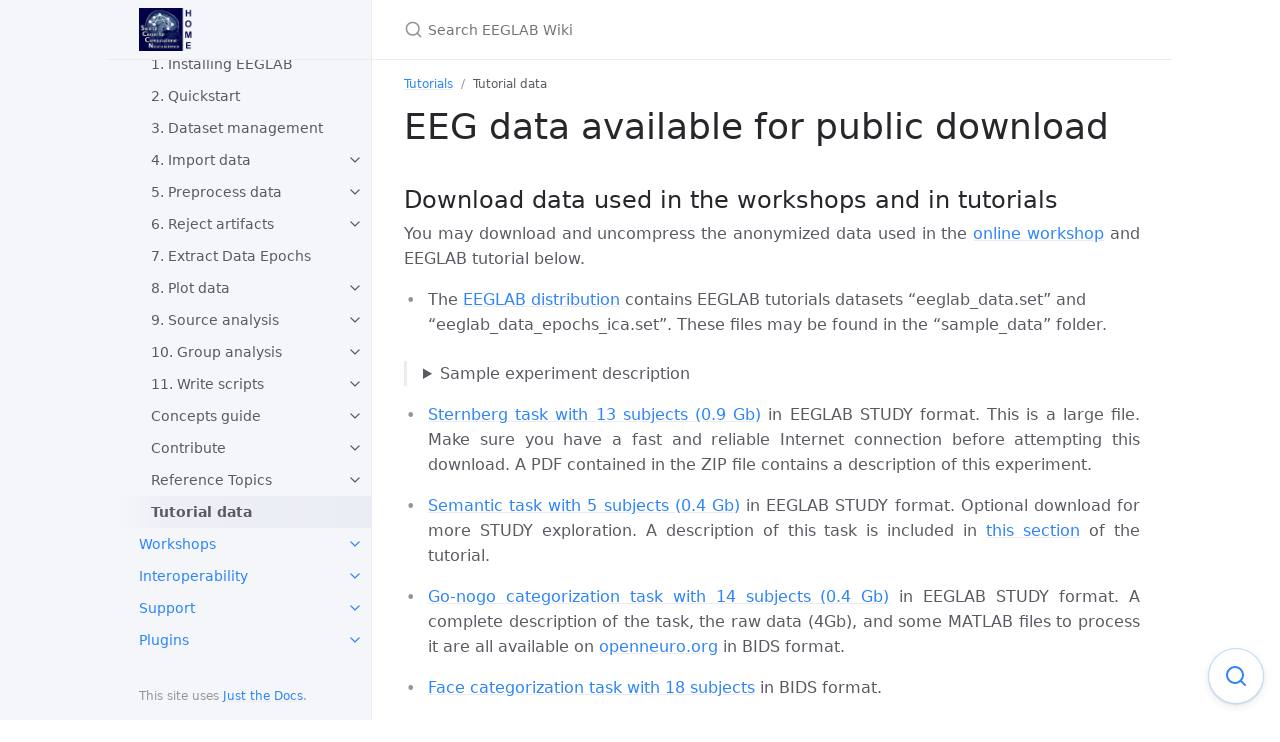

--- FILE ---
content_type: text/html; charset=utf-8
request_url: https://eeglab.org/tutorials/tutorial_data.html
body_size: 9765
content:
<!DOCTYPE html> <html lang="en-US"> <head> <!-- Global site tag (gtag.js) - Google Analytics --> <script async src="https://www.googletagmanager.com/gtag/js?id=G-J1M2197DZY"></script> <script> window.dataLayer = window.dataLayer || []; function gtag(){dataLayer.push(arguments);} gtag('js', new Date()); gtag('config', 'G-J1M2197DZY'); </script> <meta charset="UTF-8"> <meta http-equiv="X-UA-Compatible" content="IE=Edge"> <title>Tutorial data - EEGLAB Wiki</title> <link rel="shortcut icon" href="/favicon.ico" type="image/x-icon"> <link rel="stylesheet" href="/assets/css/just-the-docs-default.css"> <script type="text/javascript" src="/assets/js/vendor/lunr.min.js"></script> <script type="text/javascript" src="/assets/js/just-the-docs.js"></script> <meta name="viewport" content="width=device-width, initial-scale=1"> <!-- Begin Jekyll SEO tag v2.8.0 --> <title>Tutorial data | EEGLAB Wiki</title> <meta name="generator" content="Jekyll v4.3.4" /> <meta property="og:title" content="Tutorial data" /> <meta property="og:locale" content="en_US" /> <meta name="description" content="EEGLAB Documentation including tutorials and workshops information" /> <meta property="og:description" content="EEGLAB Documentation including tutorials and workshops information" /> <link rel="canonical" href="https://eeglab.org/tutorials/tutorial_data.html" /> <meta property="og:url" content="https://eeglab.org/tutorials/tutorial_data.html" /> <meta property="og:site_name" content="EEGLAB Wiki" /> <meta property="og:type" content="website" /> <meta name="twitter:card" content="summary" /> <meta property="twitter:title" content="Tutorial data" /> <script type="application/ld+json"> {"@context":"https://schema.org","@type":"WebPage","description":"EEGLAB Documentation including tutorials and workshops information","headline":"Tutorial data","publisher":{"@type":"Organization","logo":{"@type":"ImageObject","url":"https://eeglab.org/assets/images/SCCNLogo.png"}},"url":"https://eeglab.org/tutorials/tutorial_data.html"}</script> <!-- End Jekyll SEO tag --> <script> /* Change to base timezone first before changing to new timezone * to keep the (next day) logic consistent */ function changeTimezoneFromBase(baseTimezone, toTimezone) { changeTimezone(baseTimezone); changeTimezone(toTimezone); } function changeTimezone(toTimezone) { var elems = document.getElementsByClassName("time"); for (let i = 0; i < elems.length; i++) { const elem = elems[i]; let fromTimezone = elem.dataset.timezone; if (fromTimezone === undefined) { fromTimezone = 'PST'; } /*if (fromTimezone !== toTimezone) {*/ const timeText = elem.innerHTML; let fromDateText = elem.dataset.date; if (!fromDateText) fromDateText = "2020-04-13"; /* conversion */ const [validFromTimezone, utcOffset] = getValidTimezone(fromTimezone); const dateTimeString = reformatTimeString(timeText, fromDateText) + utcOffset; const [validToTimezone,offset] = getValidTimezone(toTimezone); const converted = new Date(dateTimeString).toLocaleString("en-GB", {timeZone: validToTimezone}); /* check date of converted time and add (next day) string to result if +1 day */ const convertedDateOnly = new Date(dateTimeString).toLocaleString("en-GB", {timeZone: validToTimezone, year:'numeric', month:'2-digit', day:'2-digit'}); let toDateText = convertedDateOnly.split('/'); toDateText = [toDateText[2], toDateText[1], toDateText[0]].join('-'); const newTimeArray = converted.split(" ")[1].split(":"); let newTime = newTimeArray[0] + ":" + newTimeArray[1]; if (toDateText > fromDateText) newTime += " (next day)"; /* set new value */ elem.innerHTML = newTime; elem.dataset.timezone = toTimezone; elem.dataset.date = toDateText; /*}*/ } } function changeFormat() { const elems = document.getElementsByClassName("time"); for (let i = 0; i < elems.length; i++) { const elem = elems[i]; const timeText = elem.innerHTML; const [newTime, curFormat] = getNewFormat(timeText, elem.dataset.timeformat); elem.innerHTML = newTime; elem.dataset.timeformat = curFormat; } } function getNewFormat(timeString, curFormat) { /* If curFormat is 12hr -> change to 24hr and vice versa */ const re = /(\d?\d:\d\d)(am|pm|AM|PM)?( \(next day\))?/; const parsed = timeString.match(re); if (parsed) { const hourMinArray = parsed[1].split(":"); let hour = parseInt(hourMinArray[0]); let postfix = ""; if (parsed[2] || curFormat === "12hr") { if (parsed[2] && parsed[2].toLowerCase() === "pm") { if (hour !== 12) hour += 12; } curFormat = "24hr"; } else if (curFormat === "24hr") { if (hour === 24) { hour = 0; postfix = "am"; } else if (hour === 12) postfix = "pm"; else if (hour > 12) { hour -= 12; postfix = "pm"; } else postfix = "am"; curFormat = "12hr"; } const hourString = hour.toString().padStart(2, '0'); let finalHourString = hourString + ":" + hourMinArray[1] + postfix; if (parsed[3]) finalHourString += parsed[3]; return [finalHourString, curFormat]; } return [timeString, curFormat]; } /* Convert date time string into a format accepted by Date object */ function reformatTimeString(timeString, dateString) { const re = /(\d?\d:\d\d)(am|pm|AM|PM)?( \(next day\))?/; const parsed = timeString.match(re); if (parsed) { const hourMinArray = parsed[1].split(":"); let hour = parseInt(hourMinArray[0]); if (parsed[2]) { if (parsed[2].toLowerCase() === "pm") { if (hour !== 12) hour += 12; } } const hourString = hour.toString().padStart(2, '0'); if (dateString) return dateString + "T" + hourString + ":" + hourMinArray[1]; else return "2020-04-13T" + hourString + ":" + hourMinArray[1]; } else return null } function getValidTimezone(timezone) { let validTimezone = ""; let offset = ""; switch (timezone) { case 'PDT': validTimezone = "Etc/GMT+7";/*"Canada/Mountain";*/ offset = "-07:00"; break; case 'EDT': validTimezone = "Etc/GMT+4";/* "America/New_York";*/ offset = "-04:00"; break; case 'PST': validTimezone = "Etc/GMT+8";/*"Pacific/Pitcairn";*/ offset = "-08:00"; break; case 'EST': validTimezone = "Etc/GMT+5";/*"America/New_York";*/ offset = "-05:00"; break; case 'CEST': validTimezone = "Etc/GMT-1";/*"Europe/Amsterdam";*/ offset = "+01:00"; break; case 'CST': validTimezone = "Etc/GMT-8";/*"Asia/Hong_Kong";*/ offset = "+08:00"; break; case 'MST': validTimezone = "Etc/GMT+7";/*"America/Denver";*/ offset = "-07:00"; break; case 'BST': validTimezone = "GMT";/*"Europe/London";*/ offset = "+00:00"; break; case 'IST': validTimezone = "Asia/Kolkata"; offset = "+05:30"; break; case 'JST': validTimezone = "Etc/GMT-9";/*"Asia/Tokyo";*/ offset = "+09:00"; break; case 'KST': validTimezone = "Etc/GMT-9";/*"Asia/Seoul";*/ offset = "+09:00"; break; case 'AEST': validTimezone = "Etc/GMT-10";/*"Australia/Brisbane";*/ offset = "+10:00"; break; case 'HST': validTimezone = "Etc/GMT+10";/*"Pacific/Honolulu";*/ offset = "-10:00"; break; } return [validTimezone, offset]; } </script> </head> <body> <svg xmlns="http://www.w3.org/2000/svg" style="display: none;"> <symbol id="svg-link" viewBox="0 0 24 24"> <title>Link</title> <svg xmlns="http://www.w3.org/2000/svg" width="24" height="24" viewBox="0 0 24 24" fill="none" stroke="currentColor" stroke-width="2" stroke-linecap="round" stroke-linejoin="round" class="feather feather-link"> <path d="M10 13a5 5 0 0 0 7.54.54l3-3a5 5 0 0 0-7.07-7.07l-1.72 1.71"></path><path d="M14 11a5 5 0 0 0-7.54-.54l-3 3a5 5 0 0 0 7.07 7.07l1.71-1.71"></path> </svg> </symbol> <symbol id="svg-search" viewBox="0 0 24 24"> <title>Search</title> <svg xmlns="http://www.w3.org/2000/svg" width="24" height="24" viewBox="0 0 24 24" fill="none" stroke="currentColor" stroke-width="2" stroke-linecap="round" stroke-linejoin="round" class="feather feather-search"> <circle cx="11" cy="11" r="8"></circle><line x1="21" y1="21" x2="16.65" y2="16.65"></line> </svg> </symbol> <symbol id="svg-menu" viewBox="0 0 24 24"> <title>Menu</title> <svg xmlns="http://www.w3.org/2000/svg" width="24" height="24" viewBox="0 0 24 24" fill="none" stroke="currentColor" stroke-width="2" stroke-linecap="round" stroke-linejoin="round" class="feather feather-menu"> <line x1="3" y1="12" x2="21" y2="12"></line><line x1="3" y1="6" x2="21" y2="6"></line><line x1="3" y1="18" x2="21" y2="18"></line> </svg> </symbol> <symbol id="svg-arrow-right" viewBox="0 0 24 24"> <title>Expand</title> <svg xmlns="http://www.w3.org/2000/svg" width="24" height="24" viewBox="0 0 24 24" fill="none" stroke="currentColor" stroke-width="2" stroke-linecap="round" stroke-linejoin="round" class="feather feather-chevron-right"> <polyline points="9 18 15 12 9 6"></polyline> </svg> </symbol> <symbol id="svg-doc" viewBox="0 0 24 24"> <title>Document</title> <svg xmlns="http://www.w3.org/2000/svg" width="24" height="24" viewBox="0 0 24 24" fill="none" stroke="currentColor" stroke-width="2" stroke-linecap="round" stroke-linejoin="round" class="feather feather-file"> <path d="M13 2H6a2 2 0 0 0-2 2v16a2 2 0 0 0 2 2h12a2 2 0 0 0 2-2V9z"></path><polyline points="13 2 13 9 20 9"></polyline> </svg> </symbol> </svg> <div class="side-bar"> <div class="site-header"> <a href="https://eeglab.org/" class="site-title lh-tight"> <div class="site-logo" role="img" aria-label="EEGLAB Wiki"></div> </a> <a href="#" id="menu-button" class="site-button"> <svg viewBox="0 0 24 24" class="icon"><use xlink:href="#svg-menu"></use></svg> </a> </div> <nav role="navigation" aria-label="Main" id="site-nav" class="site-nav"> <ul class="nav-list"><li class="nav-list-item"><button class="nav-list-expander btn-reset" aria-label="toggle items in EEGLAB news category" aria-pressed="false"> <svg viewBox="0 0 24 24" aria-hidden="true"><use xlink:href="#svg-arrow-right"></use></svg> </button><a href="/news/newsletter.html" class="nav-list-link">EEGLAB news</a><ul class="nav-list"><li class="nav-list-item"><a href="/news/newsletter.html" class="nav-list-link">EEGLAB newsletter</a></li><li class="nav-list-item"><a href="/others/The_first_decade_of_EEGLAB.html" class="nav-list-link">Two decades of EEGLAB</a></li></ul></li><li class="nav-list-item"><button class="nav-list-expander btn-reset" aria-label="toggle items in Download EEGLAB category" aria-pressed="false"> <svg viewBox="0 0 24 24" aria-hidden="true"><use xlink:href="#svg-arrow-right"></use></svg> </button><a href="/download/" class="nav-list-link">Download EEGLAB</a><ul class="nav-list"><li class="nav-list-item"><a href="/others/How_to_download_EEGLAB.html" class="nav-list-link">Download EEGLAB MATLAB</a></li><li class="nav-list-item"><a href="/others/Compiled_EEGLAB.html" class="nav-list-link">Download EEGLAB compiled</a></li><li class="nav-list-item"><a href="/others/EEGLAB_Extensions.html" class="nav-list-link">EEGLAB Extensions</a></li><li class="nav-list-item"><a href="/others/EEGLAB_References.html" class="nav-list-link">EEGLAB References</a></li><li class="nav-list-item"><a href="/others/EEGLAB_revision_history.html" class="nav-list-link">EEGLAB revision history</a></li><li class="nav-list-item"><a href="/others/EEGLAB_hardware_and_software_recommendations.html" class="nav-list-link">Hard/software requirements</a></li></ul></li><li class="nav-list-item"><button class="nav-list-expander btn-reset" aria-label="toggle items in Tutorials category" aria-pressed="false"> <svg viewBox="0 0 24 24" aria-hidden="true"><use xlink:href="#svg-arrow-right"></use></svg> </button><a href="/tutorials/" class="nav-list-link">Tutorials</a><ul class="nav-list"><li class="nav-list-item"><a href="/tutorials/01_Install/Install.html" class="nav-list-link">1. Installing EEGLAB</a></li><li class="nav-list-item"><a href="/tutorials/02_Quickstart/quickstart.html" class="nav-list-link">2. Quickstart</a></li><li class="nav-list-item"><a href="/tutorials/03_Dataset_management/datasets.html" class="nav-list-link">3. Dataset management</a></li><li class="nav-list-item"><button class="nav-list-expander btn-reset" aria-label="toggle items in 4. Import data category" aria-pressed="false"> <svg viewBox="0 0 24 24" aria-hidden="true"><use xlink:href="#svg-arrow-right"></use></svg> </button><a href="/tutorials/04_Import/Import.html" class="nav-list-link">4. Import data</a><ul class="nav-list"><li class="nav-list-item"> <a href="/tutorials/04_Import/Importing_Continuous_and_Epoched_Data.html" class="nav-list-link">a. Continuous data</a> </li><li class="nav-list-item"> <a href="/tutorials/04_Import/Importing_Event_Epoch_Info.html" class="nav-list-link">b. Events</a> </li><li class="nav-list-item"> <a href="/tutorials/04_Import/Channel_Locations.html" class="nav-list-link">c. Channel Locations</a> </li><li class="nav-list-item"> <a href="/tutorials/04_Import/BIDS.html" class="nav-list-link">d. BIDS</a> </li></ul></li><li class="nav-list-item"><button class="nav-list-expander btn-reset" aria-label="toggle items in 5. Preprocess data category" aria-pressed="false"> <svg viewBox="0 0 24 24" aria-hidden="true"><use xlink:href="#svg-arrow-right"></use></svg> </button><a href="/tutorials/05_Preprocess/" class="nav-list-link">5. Preprocess data</a><ul class="nav-list"><li class="nav-list-item"> <a href="/tutorials/05_Preprocess/Filtering.html" class="nav-list-link">a. Filtering</a> </li><li class="nav-list-item"> <a href="/tutorials/05_Preprocess/rereferencing.html" class="nav-list-link">b. Re-referencing</a> </li><li class="nav-list-item"> <a href="/tutorials/05_Preprocess/resampling.html" class="nav-list-link">c. Resampling</a> </li></ul></li><li class="nav-list-item"><button class="nav-list-expander btn-reset" aria-label="toggle items in 6. Reject artifacts category" aria-pressed="false"> <svg viewBox="0 0 24 24" aria-hidden="true"><use xlink:href="#svg-arrow-right"></use></svg> </button><a href="/tutorials/06_RejectArtifacts/" class="nav-list-link">6. Reject artifacts</a><ul class="nav-list"><li class="nav-list-item"> <a href="/tutorials/06_RejectArtifacts/Channel_rejection.html" class="nav-list-link">a. Remove bad channels</a> </li><li class="nav-list-item"> <a href="/tutorials/06_RejectArtifacts/Scrolling_data.html" class="nav-list-link">b. Remove bad data</a> </li><li class="nav-list-item"> <a href="/tutorials/06_RejectArtifacts/cleanrawdata.html" class="nav-list-link">c. Automated rejection</a> </li><li class="nav-list-item"> <a href="/tutorials/06_RejectArtifacts/RunICA.html" class="nav-list-link">d. Indep. Comp. Analysis</a> </li></ul></li><li class="nav-list-item"><a href="/tutorials/07_Extract_epochs/Extracting_Data_Epochs.html" class="nav-list-link">7. Extract Data Epochs</a></li><li class="nav-list-item"><button class="nav-list-expander btn-reset" aria-label="toggle items in 8. Plot data category" aria-pressed="false"> <svg viewBox="0 0 24 24" aria-hidden="true"><use xlink:href="#svg-arrow-right"></use></svg> </button><a href="/tutorials/08_Plot_data/" class="nav-list-link">8. Plot data</a><ul class="nav-list"><li class="nav-list-item"> <a href="/tutorials/08_Plot_data/Data_Averaging.html" class="nav-list-link">a. ERPs</a> </li><li class="nav-list-item"> <a href="/tutorials/08_Plot_data/Plotting_ERP_images.html" class="nav-list-link">b. ERP-image</a> </li><li class="nav-list-item"> <a href="/tutorials/08_Plot_data/Plotting_Channel_Spectra_and_Maps.html" class="nav-list-link">c. Spectra</a> </li><li class="nav-list-item"> <a href="/tutorials/08_Plot_data/Time-Frequency_decomposition.html" class="nav-list-link">d. Time-Frequency</a> </li><li class="nav-list-item"> <a href="/tutorials/08_Plot_data/Plotting_ICA_components.html" class="nav-list-link">e. ICA components</a> </li></ul></li><li class="nav-list-item"><button class="nav-list-expander btn-reset" aria-label="toggle items in 9. Source analysis category" aria-pressed="false"> <svg viewBox="0 0 24 24" aria-hidden="true"><use xlink:href="#svg-arrow-right"></use></svg> </button><a href="/tutorials/09_source/" class="nav-list-link">9. Source analysis</a><ul class="nav-list"><li class="nav-list-item"> <a href="/tutorials/09_source/Model_Settings.html" class="nav-list-link">a. Head model</a> </li><li class="nav-list-item"> <a href="/tutorials/09_source/DIPFIT.html" class="nav-list-link">b. Indep. Comp. sources</a> </li><li class="nav-list-item"> <a href="/tutorials/09_source/EEG_sources.html" class="nav-list-link">c. EEG source model</a> </li><li class="nav-list-item"> <a href="/tutorials/09_source/Custom_head_model.html" class="nav-list-link">d. Custom head model</a> </li></ul></li><li class="nav-list-item"><button class="nav-list-expander btn-reset" aria-label="toggle items in 10. Group analysis category" aria-pressed="false"> <svg viewBox="0 0 24 24" aria-hidden="true"><use xlink:href="#svg-arrow-right"></use></svg> </button><a href="/tutorials/10_Group_analysis/" class="nav-list-link">10. Group analysis</a><ul class="nav-list"><li class="nav-list-item"> <a href="/tutorials/10_Group_analysis/multiple_subject_proccessing_overview.html" class="nav-list-link">a. Batch processing</a> </li><li class="nav-list-item"> <a href="/tutorials/10_Group_analysis/study_creation.html" class="nav-list-link">b. STUDY creation</a> </li><li class="nav-list-item"> <a href="/tutorials/10_Group_analysis/working_with_study_designs.html" class="nav-list-link">c. STUDY designs</a> </li><li class="nav-list-item"> <a href="/tutorials/10_Group_analysis/study_data_visualization_tools.html" class="nav-list-link">d. STUDY visualization</a> </li><li class="nav-list-item"> <a href="/tutorials/10_Group_analysis/study_statistics.html" class="nav-list-link">e. STUDY statistics</a> </li><li class="nav-list-item"> <a href="/tutorials/10_Group_analysis/component_clustering_tools.html" class="nav-list-link">f. STUDY ICA clusters</a> </li><li class="nav-list-item"> <a href="/tutorials/10_Group_analysis/advanced_statistics.html" class="nav-list-link">g. Advanced statistics</a> </li><li class="nav-list-item"> <a href="/tutorials/10_Group_analysis/custom_measures.html" class="nav-list-link">g. Custom measures</a> </li></ul></li><li class="nav-list-item"><button class="nav-list-expander btn-reset" aria-label="toggle items in 11. Write scripts category" aria-pressed="false"> <svg viewBox="0 0 24 24" aria-hidden="true"><use xlink:href="#svg-arrow-right"></use></svg> </button><a href="/tutorials/11_Scripting/" class="nav-list-link">11. Write scripts</a><ul class="nav-list"><li class="nav-list-item"> <a href="/tutorials/11_Scripting/Using_EEGLAB_history.html" class="nav-list-link">a. Using EEGLAB history</a> </li><li class="nav-list-item"> <a href="/tutorials/11_Scripting/Event_Processing_command_line.html" class="nav-list-link">b. Event Processing</a> </li><li class="nav-list-item"> <a href="/tutorials/11_Scripting/command_line_study_functions.html" class="nav-list-link">c. Group-level analysis</a> </li><li class="nav-list-item"> <a href="/tutorials/11_Scripting/EEG_scalp_measures.html" class="nav-list-link">d. Advanced plots</a> </li><li class="nav-list-item"> <a href="/tutorials/11_Scripting/automated_pipeline.html" class="nav-list-link">e. Automated pipeline</a> </li><li class="nav-list-item"> <a href="/tutorials/11_Scripting/Analyzing_EEG_BIDS_data_in_EEGLAB.html" class="nav-list-link">f. BIDS pipeline</a> </li></ul></li><li class="nav-list-item"><button class="nav-list-expander btn-reset" aria-label="toggle items in Concepts guide category" aria-pressed="false"> <svg viewBox="0 0 24 24" aria-hidden="true"><use xlink:href="#svg-arrow-right"></use></svg> </button><a href="/tutorials/ConceptsGuide/" class="nav-list-link">Concepts guide</a><ul class="nav-list"><li class="nav-list-item"> <a href="/tutorials/ConceptsGuide/Setting_up_your_EEG_lab.html" class="nav-list-link">Setting up your lab</a> </li><li class="nav-list-item"> <a href="/tutorials/ConceptsGuide/Data_Structures.html" class="nav-list-link">EEGLAB data structures</a> </li><li class="nav-list-item"> <a href="/tutorials/ConceptsGuide/coordinateSystem.html" class="nav-list-link">Coordinate systems</a> </li><li class="nav-list-item"> <a href="/tutorials/ConceptsGuide/EEGLAB_functions.html" class="nav-list-link">EEGLAB functions</a> </li><li class="nav-list-item"> <a href="/tutorials/ConceptsGuide/erp_image_background.html" class="nav-list-link">ERP image</a> </li><li class="nav-list-item"> <a href="/tutorials/ConceptsGuide/ICA_background.html" class="nav-list-link">Indep. Comp. Analysis</a> </li><li class="nav-list-item"> <a href="/tutorials/ConceptsGuide/LearningEEG.html" class="nav-list-link">Learning EEG</a> </li><li class="nav-list-item"> <a href="/tutorials/ConceptsGuide/rereferencing_background.html" class="nav-list-link">Re-referencing</a> </li><li class="nav-list-item"> <a href="/tutorials/ConceptsGuide/Time_frequency_tutorial.html" class="nav-list-link">Spectral analysis</a> </li><li class="nav-list-item"> <a href="/tutorials/ConceptsGuide/statistics_theory.html" class="nav-list-link">Statistics</a> </li></ul></li><li class="nav-list-item"><button class="nav-list-expander btn-reset" aria-label="toggle items in Contribute category" aria-pressed="false"> <svg viewBox="0 0 24 24" aria-hidden="true"><use xlink:href="#svg-arrow-right"></use></svg> </button><a href="/tutorials/contribute/" class="nav-list-link">Contribute</a><ul class="nav-list"><li class="nav-list-item"> <a href="/tutorials/contribute/design_plugin.html" class="nav-list-link">Create an EEGLAB plugin</a> </li><li class="nav-list-item"> <a href="/tutorials/contribute/philosophy.html" class="nav-list-link">EEGLAB dev philosophy</a> </li><li class="nav-list-item"> <a href="/tutorials/contribute/Contributing_to_EEGLAB.html" class="nav-list-link">Modify EEGLAB code</a> </li></ul></li><li class="nav-list-item"><button class="nav-list-expander btn-reset" aria-label="toggle items in Reference Topics category" aria-pressed="false"> <svg viewBox="0 0 24 24" aria-hidden="true"><use xlink:href="#svg-arrow-right"></use></svg> </button><a href="/tutorials/misc/" class="nav-list-link">Reference Topics</a><ul class="nav-list"><li class="nav-list-item"> <a href="/tutorials/misc/Quick_Tutorial_on_Rejection.html" class="nav-list-link">Quick rejection tutorial</a> </li><li class="nav-list-item"> <a href="/tutorials/misc/EEGLAB_and_EMG_data.html" class="nav-list-link">EEGLAB and EMG data</a> </li><li class="nav-list-item"> <a href="/tutorials/misc/EEGLAB_and_MEG_data.html" class="nav-list-link">EEGLAB and MEG data</a> </li><li class="nav-list-item"> <a href="/tutorials/misc/EEGLAB_and_iEEG_data.html" class="nav-list-link">EEGLAB and iEEG data</a> </li><li class="nav-list-item"> <a href="/tutorials/misc/EEGLAB_option_menu.html" class="nav-list-link">EEGLAB preferences menu</a> </li><li class="nav-list-item"> <a href="/tutorials/misc/Exporting_Data.html" class="nav-list-link">Exporting Data</a> </li><li class="nav-list-item"> <a href="/tutorials/misc/find_erp_peaks.html" class="nav-list-link">Find ERP peaks</a> </li><li class="nav-list-item"> <a href="/tutorials/misc/Rejecting_Artifacts_Legacy_Menus.html" class="nav-list-link">Legacy rejection</a> </li><li class="nav-list-item"> <a href="/tutorials/misc/tutorial_matlab.html" class="nav-list-link">MATLAB tutorial</a> </li></ul></li><li class="nav-list-item"><a href="/tutorials/tutorial_data.html" class="nav-list-link">Tutorial data</a></li></ul></li><li class="nav-list-item"><button class="nav-list-expander btn-reset" aria-label="toggle items in Workshops category" aria-pressed="false"> <svg viewBox="0 0 24 24" aria-hidden="true"><use xlink:href="#svg-arrow-right"></use></svg> </button><a href="/workshops/" class="nav-list-link">Workshops</a><ul class="nav-list"><li class="nav-list-item"><a href="/workshops/Online_EEGLAB_Workshop.html" class="nav-list-link">Online EEGLAB workshop</a></li><li class="nav-list-item"><a href="/workshops/eeglab_course.html" class="nav-list-link">Complete Course Material</a></li><li class="nav-list-item"><a href="/workshops/Future_workshops.html" class="nav-list-link">Future workshops</a></li><li class="nav-list-item"><button class="nav-list-expander btn-reset" aria-label="toggle items in Past workshops category" aria-pressed="false"> <svg viewBox="0 0 24 24" aria-hidden="true"><use xlink:href="#svg-arrow-right"></use></svg> </button><a href="/workshops/old_workshops_list.html" class="nav-list-link">Past workshops</a><ul class="nav-list"><li class="nav-list-item"> <a href="/workshops/EEGLAB_2009_Aspet.html" class="nav-list-link">EEGLAB 2009 Aspet</a> </li><li class="nav-list-item"> <a href="/workshops/EEGLAB_2009_Australia.html" class="nav-list-link">EEGLAB 2009 Australia</a> </li><li class="nav-list-item"> <a href="/workshops/EEGLAB_2009_Bloomington.html" class="nav-list-link">EEGLAB 2009 Indiana</a> </li><li class="nav-list-item"> <a href="/workshops/EEGLAB_2010_Finland.html" class="nav-list-link">EEGLAB 2010 Finland</a> </li><li class="nav-list-item"> <a href="/workshops/EEGLAB_2010_SanDiego.html" class="nav-list-link">EEGLAB 2010 San Diego</a> </li><li class="nav-list-item"> <a href="/workshops/EEGLAB_2010_Taiwan.html" class="nav-list-link">EEGLAB 2010 Taiwan</a> </li><li class="nav-list-item"> <a href="/workshops/EEGLAB_2011_Aspet.html" class="nav-list-link">EEGLAB 2011 Aspet</a> </li><li class="nav-list-item"> <a href="/workshops/EEGLAB_2011_Mallorca.html" class="nav-list-link">EEGLAB 2011 Mallorca</a> </li><li class="nav-list-item"> <a href="/workshops/EEGLAB_2012_Beijing.html" class="nav-list-link">EEGLAB 2012 Beijing</a> </li><li class="nav-list-item"> <a href="/workshops/EEGLAB_2013_Aspet.html" class="nav-list-link">EEGLAB 2013 Aspet</a> </li><li class="nav-list-item"> <a href="/workshops/EEGLAB_2013_UCSD.html" class="nav-list-link">EEGLAB 2013 UCSD</a> </li><li class="nav-list-item"> <a href="/workshops/EEGLAB_2014_Rio.html" class="nav-list-link">EEGLAB 2014 Rio</a> </li><li class="nav-list-item"> <a href="/workshops/EEGLAB_2015_Aspet.html" class="nav-list-link">EEGLAB 2015 Aspet</a> </li><li class="nav-list-item"> <a href="/workshops/EEGLAB_2015_Sheffield.html" class="nav-list-link">EEGLAB 2015 Sheffield</a> </li><li class="nav-list-item"> <a href="/workshops/EEGLAB_2016_SML.html" class="nav-list-link">EEGLAB 2016 SML</a> </li><li class="nav-list-item"> <a href="/workshops/EEGLAB_2016_at_UCSD.html" class="nav-list-link">EEGLAB 2016 UCSD</a> </li><li class="nav-list-item"> <a href="/workshops/EEGLAB_2017_Aspet.html" class="nav-list-link">EEGLAB 2017 Aspet</a> </li><li class="nav-list-item"> <a href="/workshops/EEGLAB_2017_Israel.html" class="nav-list-link">EEGLAB 2017 Israel</a> </li><li class="nav-list-item"> <a href="/workshops/EEGLAB_2017_Japan.html" class="nav-list-link">EEGLAB 2017 Japan</a> </li><li class="nav-list-item"> <a href="/workshops/EEGLAB_2017_Mysore.html" class="nav-list-link">EEGLAB 2017 Mysore</a> </li><li class="nav-list-item"> <a href="/workshops/EEGLAB_2018_Pittsburgh.html" class="nav-list-link">EEGLAB 2018 Pittsburgh</a> </li><li class="nav-list-item"> <a href="/workshops/EEGLAB_2018_at_UCSD.html" class="nav-list-link">EEGLAB 2018 UCSD</a> </li><li class="nav-list-item"> <a href="/workshops/EEGLAB_2019_Aspet.html" class="nav-list-link">EEGLAB 2019 Aspet</a> </li><li class="nav-list-item"> <a href="/workshops/EEGLAB_2022_lublin.html" class="nav-list-link">EEGLAB 2022 Lublin</a> </li><li class="nav-list-item"> <a href="/workshops/EEGLAB_2022_UCSD.html" class="nav-list-link">EEGLAB 2022 UCSD</a> </li><li class="nav-list-item"> <a href="/workshops/EEGLAB_2023_Aspet.html" class="nav-list-link">EEGLAB 2023 Aspet</a> </li></ul></li><li class="nav-list-item"><a href="/workshops/EEGLAB_2025_Aspet.html" class="nav-list-link">EEGLAB 2025 Aspet</a></li><li class="nav-list-item"><a href="/workshops/EEGLAB_2025_UCSD.html" class="nav-list-link">EEGLAB 2025 UCSD</a></li><li class="nav-list-item"><a href="/workshops/Symposium_SIESTA_2025.html" class="nav-list-link">SIESTA Symposium 2025</a></li></ul></li><li class="nav-list-item"><button class="nav-list-expander btn-reset" aria-label="toggle items in Interoperability category" aria-pressed="false"> <svg viewBox="0 0 24 24" aria-hidden="true"><use xlink:href="#svg-arrow-right"></use></svg> </button><a href="/Interoperability/" class="nav-list-link">Interoperability</a><ul class="nav-list"><li class="nav-list-item"><a href="/others/EEGLAB_and_Fieldtrip.html" class="nav-list-link">EEGLAB and FieldTrip</a></li><li class="nav-list-item"><a href="/others/EEGLAB_and_high_performance_computing.html" class="nav-list-link">EEGLAB and HPC</a></li><li class="nav-list-item"><a href="/others/EEGLAB_and_python.html" class="nav-list-link">EEGLAB and Python</a></li><li class="nav-list-item"><a href="/others/Running_EEGLAB_on_Octave.html" class="nav-list-link">EEGLAB on Octave</a></li><li class="nav-list-item"><a href="/others/EEGLAB_vs_Commercial_EEG_Software.html" class="nav-list-link">EEGLAB vs. commercial soft.</a></li></ul></li><li class="nav-list-item"><button class="nav-list-expander btn-reset" aria-label="toggle items in Support category" aria-pressed="false"> <svg viewBox="0 0 24 24" aria-hidden="true"><use xlink:href="#svg-arrow-right"></use></svg> </button><a href="/support/" class="nav-list-link">Support</a><ul class="nav-list"><li class="nav-list-item"><a href="/others/TIPS_and_FAQ.html" class="nav-list-link">General FAQ</a></li><li class="nav-list-item"><a href="/others/Firfilt_FAQ.html" class="nav-list-link">Filtering FAQ</a></li><li class="nav-list-item"><a href="/others/EEGLAB_mailing_lists.html" class="nav-list-link">EEGLAB mailing lists</a></li><li class="nav-list-item"><a href="/others/EEGLAB_Bugs.html" class="nav-list-link">EEGLAB Bugs</a></li><li class="nav-list-item"><a href="/others/EEGLAB_test_cases.html" class="nav-list-link">EEGLAB test cases</a></li></ul></li><li class="nav-list-item"><button class="nav-list-expander btn-reset" aria-label="toggle items in Plugins category" aria-pressed="false"> <svg viewBox="0 0 24 24" aria-hidden="true"><use xlink:href="#svg-arrow-right"></use></svg> </button><a href="/plugins/" class="nav-list-link">Plugins</a><ul class="nav-list"><li class="nav-list-item"><a href="/plugins/ICLabel/" class="nav-list-link">ICLabel</a></li><li class="nav-list-item"><a href="/plugins/viewprops/" class="nav-list-link">Viewprops</a></li><li class="nav-list-item"><a href="/plugins/dipfit/" class="nav-list-link">DIPFIT</a></li><li class="nav-list-item"><a href="/plugins/roiconnect/" class="nav-list-link">ROIconnect</a></li><li class="nav-list-item"><a href="/plugins/amica/" class="nav-list-link">AMICA</a></li><li class="nav-list-item"><button class="nav-list-expander btn-reset" aria-label="toggle items in Clean_rawdata category" aria-pressed="false"> <svg viewBox="0 0 24 24" aria-hidden="true"><use xlink:href="#svg-arrow-right"></use></svg> </button><a href="/plugins/clean_rawdata/" class="nav-list-link">Clean_rawdata</a><ul class="nav-list"><li class="nav-list-item"> <a href="/plugins/clean_rawdata/Documentation.html" class="nav-list-link">Documentation</a> </li></ul></li><li class="nav-list-item"><button class="nav-list-expander btn-reset" aria-label="toggle items in LIMO category" aria-pressed="false"> <svg viewBox="0 0 24 24" aria-hidden="true"><use xlink:href="#svg-arrow-right"></use></svg> </button><a href="/plugins/limo/" class="nav-list-link">LIMO</a><ul class="nav-list"><li class="nav-list-item"> <a href="/plugins/limo/01.-Preprocessing.html" class="nav-list-link">01.-Preprocessing</a> </li><li class="nav-list-item"> <a href="/plugins/limo/02.-Within-Subject-Categorical-Designs.html" class="nav-list-link">02.-Within-Subject-Categorical-Designs</a> </li><li class="nav-list-item"> <a href="/plugins/limo/03.1.-One-way-repeated-measures-ANOVA-Famous-Unfamiliar-Scrambled-faces-as-conditions.html" class="nav-list-link">03.1.-One-way-repeated-measures-ANOVA-(Famous,-Unfamiliar,-Scrambled-faces-as-conditions)</a> </li><li class="nav-list-item"> <a href="/plugins/limo/03.2.--One-way-repeated-measures-ANOVA-revised-Famous-Unfamiliar-Scrambled-faces-as-1st-level-contrasts.html" class="nav-list-link">03.2.--One-way-repeated-measures-ANOVA-revised-(Famous,-Unfamiliar,-Scrambled-faces-as-1st-level-contrasts)</a> </li><li class="nav-list-item"> <a href="/plugins/limo/04.-Summary-statistics-Effects-and-Effect-sizes.html" class="nav-list-link">04.-Summary-statistics:-Effects-and-Effect-sizes</a> </li><li class="nav-list-item"> <a href="/plugins/limo/05.-One-sample-t-test-contrasting-Full-Faces-vs-Scrambled-Faces-at-the-subject-level.html" class="nav-list-link">05.-One-sample-t-test-(contrasting-Full-Faces-vs-Scrambled-Faces-at-the-subject-level)</a> </li><li class="nav-list-item"> <a href="/plugins/limo/06.-Summary-statistics-of-differences.html" class="nav-list-link">06.-Summary-statistics-of-differences</a> </li><li class="nav-list-item"> <a href="/plugins/limo/07.-Two-ways-ANOVA-Faces-x-Repetition.html" class="nav-list-link">07.-Two-ways-ANOVA-(Faces-x-Repetition)</a> </li><li class="nav-list-item"> <a href="/plugins/limo/08.-Paired-t-test-Famous-vs-Unfamiliar.html" class="nav-list-link">08.-Paired-t-test-(Famous-vs-Unfamiliar)</a> </li><li class="nav-list-item"> <a href="/plugins/limo/09.1.-Between-subjects%E2%80%99-ANOVAs-with-repeated-factors.html" class="nav-list-link">09.1.-Between-subjects’-ANOVAs-with-repeated-factors</a> </li><li class="nav-list-item"> <a href="/plugins/limo/09.2.-Between-Subjects-Categorical-Designs.html" class="nav-list-link">09.2.-Between-Subjects-Categorical-Designs</a> </li><li class="nav-list-item"> <a href="/plugins/limo/10.-Two-sample-t-tests.html" class="nav-list-link">10.-Two-sample-t-tests</a> </li><li class="nav-list-item"> <a href="/plugins/limo/11.-Regression-among-subjects.html" class="nav-list-link">11.-Regression-among-subjects</a> </li><li class="nav-list-item"> <a href="/plugins/limo/12.-Regression-at-the-trial-level.html" class="nav-list-link">12.-Regression-at-the-trial-level</a> </li></ul></li><li class="nav-list-item"><button class="nav-list-expander btn-reset" aria-label="toggle items in SIFT category" aria-pressed="false"> <svg viewBox="0 0 24 24" aria-hidden="true"><use xlink:href="#svg-arrow-right"></use></svg> </button><a href="/plugins/SIFT/" class="nav-list-link">SIFT</a><ul class="nav-list"><li class="nav-list-item"> <a href="/plugins/SIFT/Chapter-1.-Downloads.html" class="nav-list-link">Chapter-1.-Downloads</a> </li><li class="nav-list-item"> <a href="/plugins/SIFT/Chapter-2.-Introduction.html" class="nav-list-link">Chapter-2.-Introduction</a> </li><li class="nav-list-item"> <a href="/plugins/SIFT/Chapter-3-and-4-Theory.html" class="nav-list-link">Chapter-3-and-4-Theory</a> </li><li class="nav-list-item"> <a href="/plugins/SIFT/Chapter-5.-Computing-connectivity.html" class="nav-list-link">Chapter-5.-Computing-connectivity</a> </li><li class="nav-list-item"> <a href="/plugins/SIFT/Chapter-5.1.-SIFT-install.html" class="nav-list-link">Chapter-5.1.-SIFT-install</a> </li><li class="nav-list-item"> <a href="/plugins/SIFT/Chapter-5.2.-Loading-and-preparing-the-data.html" class="nav-list-link">Chapter-5.2.-Loading-and-preparing-the-data</a> </li><li class="nav-list-item"> <a href="/plugins/SIFT/Chapter-5.3.-SIFT-preprocessing.html" class="nav-list-link">Chapter-5.3.-SIFT-preprocessing</a> </li><li class="nav-list-item"> <a href="/plugins/SIFT/Chapter-5.4.-Model-Fitting-and-Validation.html" class="nav-list-link">Chapter-5.4.-Model-Fitting-and-Validation</a> </li><li class="nav-list-item"> <a href="/plugins/SIFT/Chapter-5.5.-Connectivity-Estimation.html" class="nav-list-link">Chapter-5.5.-Connectivity-Estimation</a> </li><li class="nav-list-item"> <a href="/plugins/SIFT/Chapter-6.-Visualization.html" class="nav-list-link">Chapter-6.-Visualization</a> </li><li class="nav-list-item"> <a href="/plugins/SIFT/Chapter-7.-Statistics-in-SIFT.html" class="nav-list-link">Chapter-7.-Statistics-in-SIFT</a> </li><li class="nav-list-item"> <a href="/plugins/SIFT/Chapter-8.-Conclusions-and-Acknowledgements.html" class="nav-list-link">Chapter-8.-Conclusions-and-Acknowledgements</a> </li><li class="nav-list-item"> <a href="/plugins/SIFT/Function-Reference.html" class="nav-list-link">Function-Reference</a> </li><li class="nav-list-item"> <a href="/plugins/SIFT/References.html" class="nav-list-link">References</a> </li></ul></li><li class="nav-list-item"><a href="/plugins/groupSIFT/" class="nav-list-link">groupSIFT</a></li><li class="nav-list-item"><a href="/plugins/BrainBeats/" class="nav-list-link">BrainBeats</a></li><li class="nav-list-item"><a href="/plugins/zapline-plus/" class="nav-list-link">Zapline-Plus</a></li><li class="nav-list-item"><a href="/plugins/cleanline/" class="nav-list-link">CleanLine</a></li><li class="nav-list-item"><a href="/plugins/eegstats/" class="nav-list-link">EEGstats</a></li><li class="nav-list-item"><a href="/plugins/nwbio/" class="nav-list-link">nwbio</a></li><li class="nav-list-item"><a href="/plugins/trimOutlier/" class="nav-list-link">trimOutlier</a></li><li class="nav-list-item"><a href="/plugins/fMRIb/" class="nav-list-link">fMRIb</a></li><li class="nav-list-item"><a href="/plugins/imat/" class="nav-list-link">IMAT</a></li><li class="nav-list-item"><a href="/plugins/NIMA/" class="nav-list-link">NIMA</a></li><li class="nav-list-item"><a href="/plugins/PACT/" class="nav-list-link">PACT</a></li><li class="nav-list-item"><button class="nav-list-expander btn-reset" aria-label="toggle items in NFT category" aria-pressed="false"> <svg viewBox="0 0 24 24" aria-hidden="true"><use xlink:href="#svg-arrow-right"></use></svg> </button><a href="/plugins/NFT/" class="nav-list-link">NFT</a><ul class="nav-list"><li class="nav-list-item"> <a href="/plugins/NFT/Chapter-01-Getting-Started-with-NFT.html" class="nav-list-link">Chapter-01-Getting-Started-with-NFT</a> </li><li class="nav-list-item"> <a href="/plugins/NFT/Chapter-02-Head-Modeling-from-MR-Images.html" class="nav-list-link">Chapter-02-Head-Modeling-from-MR-Images</a> </li><li class="nav-list-item"> <a href="/plugins/NFT/Chapter-03-Forward-Model-Generation.html" class="nav-list-link">Chapter-03-Forward-Model-Generation</a> </li><li class="nav-list-item"> <a href="/plugins/NFT/Chapter-04-NFT-Examples.html" class="nav-list-link">Chapter-04-NFT-Examples</a> </li><li class="nav-list-item"> <a href="/plugins/NFT/Chapter-05-NFT-Commands-and-Functions.html" class="nav-list-link">Chapter-05-NFT-Commands-and-Functions</a> </li><li class="nav-list-item"> <a href="/plugins/NFT/NFT-Appendix-A.html" class="nav-list-link">NFT-Appendix-A</a> </li><li class="nav-list-item"> <a href="/plugins/NFT/NFT-Appendix-B.html" class="nav-list-link">NFT-Appendix-B</a> </li><li class="nav-list-item"> <a href="/plugins/NFT/NFT-Appendix-C.html" class="nav-list-link">NFT-Appendix-C</a> </li></ul></li><li class="nav-list-item"><a href="/plugins/PACTools/" class="nav-list-link">PACTools</a></li><li class="nav-list-item"><a href="/plugins/ARfitStudio/" class="nav-list-link">ARfitStudio</a></li><li class="nav-list-item"><a href="/plugins/PowPowCAT/" class="nav-list-link">PowPowCAT</a></li><li class="nav-list-item"><a href="/plugins/relica/" class="nav-list-link">RELICA</a></li><li class="nav-list-item"><a href="/plugins/std_dipoleDensity/" class="nav-list-link">std_dipoleDensity</a></li><li class="nav-list-item"><a href="/plugins/firfilt/" class="nav-list-link">FirFilt</a></li><li class="nav-list-item"><button class="nav-list-expander btn-reset" aria-label="toggle items in NSGportal category" aria-pressed="false"> <svg viewBox="0 0 24 24" aria-hidden="true"><use xlink:href="#svg-arrow-right"></use></svg> </button><a href="/plugins/nsgportal/" class="nav-list-link">NSGportal</a><ul class="nav-list"><li class="nav-list-item"> <a href="/plugins/nsgportal/Creating-and-managing-a-job-from-pop_nsg-GUI.html" class="nav-list-link">Creating-and-managing-a-job-from-pop_nsg-GUI</a> </li><li class="nav-list-item"> <a href="/plugins/nsgportal/Creating-and-managing-an-NSG-job-using-pop_nsg-from-the-command-line.html" class="nav-list-link">Creating-and-managing-an-NSG-job-using-pop_nsg-from-the-command-line</a> </li><li class="nav-list-item"> <a href="/plugins/nsgportal/EEGLAB-plug-ins-on-NSG.html" class="nav-list-link">EEGLAB-plug-ins-on-NSG</a> </li><li class="nav-list-item"> <a href="/plugins/nsgportal/Registering-at-NSG.html" class="nav-list-link">Registering-at-NSG</a> </li><li class="nav-list-item"> <a href="/plugins/nsgportal/Scheme-of-plug-in-functions-call.html" class="nav-list-link">Scheme-of-plug-in-functions-call</a> </li><li class="nav-list-item"> <a href="/plugins/nsgportal/Setting-up-the-plug-in.html" class="nav-list-link">Setting-up-the-plug-in</a> </li><li class="nav-list-item"> <a href="/plugins/nsgportal/Using-pop_nsg-command-line-tools-in-your-EEGLAB-plug-in.html" class="nav-list-link">Using-pop_nsg-command-line-tools-in-your-EEGLAB-plug-in</a> </li><li class="nav-list-item"> <a href="/plugins/nsgportal/Using-the-Open-EEGLAB-Portal.html" class="nav-list-link">Using-the-Open-EEGLAB-Portal</a> </li><li class="nav-list-item"> <a href="/plugins/nsgportal/nsgportal-command-line-tools.html" class="nav-list-link">nsgportal-command-line-tools</a> </li><li class="nav-list-item"> <a href="/plugins/nsgportal/nsgportal-graphical-user-interface-pop_nsg.html" class="nav-list-link">nsgportal-graphical-user-interface:-pop_nsg</a> </li></ul></li><li class="nav-list-item"><button class="nav-list-expander btn-reset" aria-label="toggle items in EEG-BIDS category" aria-pressed="false"> <svg viewBox="0 0 24 24" aria-hidden="true"><use xlink:href="#svg-arrow-right"></use></svg> </button><a href="/plugins/EEG-BIDS/" class="nav-list-link">EEG-BIDS</a><ul class="nav-list"><li class="nav-list-item"> <a href="/plugins/EEG-BIDS/EEG%E2%80%90BIDS-docs.html" class="nav-list-link">EEG‐BIDS-docs</a> </li></ul></li><li class="nav-list-item"><a href="/plugins/NWB-io/" class="nav-list-link">NWB-io</a></li><li class="nav-list-item"><a href="/plugins/BVA-io/" class="nav-list-link">BVA-io</a></li><li class="nav-list-item"><button class="nav-list-expander btn-reset" aria-label="toggle items in MFF-matlab-io category" aria-pressed="false"> <svg viewBox="0 0 24 24" aria-hidden="true"><use xlink:href="#svg-arrow-right"></use></svg> </button><a href="/plugins/MFF-matlab-io/" class="nav-list-link">MFF-matlab-io</a><ul class="nav-list"><li class="nav-list-item"> <a href="/plugins/MFF-matlab-io/1.-Plugin-install.html" class="nav-list-link">1.-Plugin-install</a> </li><li class="nav-list-item"> <a href="/plugins/MFF-matlab-io/2.-Import-MFF-in-EEGLAB.html" class="nav-list-link">2.-Import-MFF-in-EEGLAB</a> </li><li class="nav-list-item"> <a href="/plugins/MFF-matlab-io/3.-Export-to-Netstation.html" class="nav-list-link">3.-Export-to-Netstation</a> </li><li class="nav-list-item"> <a href="/plugins/MFF-matlab-io/4.-Exporting-to-BIDS.html" class="nav-list-link">4.-Exporting-to-BIDS</a> </li><li class="nav-list-item"> <a href="/plugins/MFF-matlab-io/5.-Use-with-Fieldtrip.html" class="nav-list-link">5.-Use-with-Fieldtrip</a> </li><li class="nav-list-item"> <a href="/plugins/MFF-matlab-io/6.-Use-with-Python-&-MNE.html" class="nav-list-link">6.-Use-with-Python-&-MNE</a> </li></ul></li><li class="nav-list-item"><button class="nav-list-expander btn-reset" aria-label="toggle items in get_chanlocs category" aria-pressed="false"> <svg viewBox="0 0 24 24" aria-hidden="true"><use xlink:href="#svg-arrow-right"></use></svg> </button><a href="/plugins/get_chanlocs/" class="nav-list-link">get_chanlocs</a><ul class="nav-list"><li class="nav-list-item"> <a href="/plugins/get_chanlocs/Documentation.html" class="nav-list-link">Documentation</a> </li></ul></li></ul></li></ul> </nav> <footer class="site-footer"> This site uses <a href="https://github.com/pmarsceill/just-the-docs">Just the Docs</a>. </footer> </div> <div class="main" id="top"> <div id="main-header" class="main-header"> <div class="search"> <div class="search-input-wrap"> <input type="text" id="search-input" class="search-input" tabindex="0" placeholder="Search EEGLAB Wiki" aria-label="Search EEGLAB Wiki" autocomplete="off"> <label for="search-input" class="search-label"><svg viewBox="0 0 24 24" class="search-icon"><use xlink:href="#svg-search"></use></svg></label> </div> <div id="search-results" class="search-results"></div> </div> </div> <div id="main-content-wrap" class="main-content-wrap"> <nav aria-label="Breadcrumb" class="breadcrumb-nav"> <ol class="breadcrumb-nav-list"> <li class="breadcrumb-nav-list-item"><a href="">Tutorials</a></li> <li class="breadcrumb-nav-list-item"><span>Tutorial data</span></li> </ol> </nav> <div id="main-content" class="main-content" role="main"> <h1 id="eeg-data-available-for-public-download"> <a href="#eeg-data-available-for-public-download" class="anchor-heading" aria-labelledby="eeg-data-available-for-public-download"><svg viewBox="0 0 16 16" aria-hidden="true"><use xlink:href="#svg-link"></use></svg></a> EEG data available for public download </h1> <h2 id="download-data-used-in-the-workshops-and-in-tutorials"> <a href="#download-data-used-in-the-workshops-and-in-tutorials" class="anchor-heading" aria-labelledby="download-data-used-in-the-workshops-and-in-tutorials"><svg viewBox="0 0 16 16" aria-hidden="true"><use xlink:href="#svg-link"></use></svg></a> Download data used in the workshops and in tutorials </h2> <p>You may download and uncompress the anonymized data used in the <a href="/workshops/Online_EEGLAB_Workshop">online workshop</a> and EEGLAB tutorial below.</p> <ul> <li>The <a href="https://sccn.ucsd.edu/eeglab/download.php">EEGLAB distribution</a> contains EEGLAB tutorials datasets “eeglab_data.set” and “eeglab_data_epochs_ica.set”. These files may be found in the “sample_data” folder.</li> </ul> <blockquote> <details> <summary>Sample experiment description</summary> In this experiment, there were two types of events "square" and "rt"; "square" events correspond to the appearance of a filled disk in a green colored square in the display and "rt" to the subject's button press. <br /><br /> The disk could be presented in any of the five squares on the screen, one with a green outline and the others with a blue one, distributed along the horizontal axis. Here we only considered presentation on the left, i.e. positions 1 and 2 as indicated by the *position* field (at about 5.5 degrees and 2.7 degrees of horizontal visual angle, respectively). <br /><br /> In this experiment, the subject covertly attended to a selected location on the computer screen (the green square) and responded with a quick thumb button press only when the disk was presented at this location. They were to ignore circles presented at the unattended locations (the blue squares). <br /><br /> To reduce the amount of data required to download and process, this dataset contains only targets (i.e., "square") stimuli presented at the two left-visual-field attended locations for a single subject. For more details about the experiment, see <a href="http://sccn.ucsd.edu/science2002.html">this paper</a>. <br /><br /> When using events in an EEGLAB dataset, there are two required event fields: *type* and *latency*, plus any number of additional user-defined information fields. It is important to understand here that the names of the fields were defined by the user creating the dataset, and that it is possible to create, save, and load as many event fields as desired. <br /><br /> Note also that *type* and *latency* (lowercase) are two keywords explicitly recognized by EEGLAB and that these fields *must* be defined by the user unless importing epoch event information (Note: If only field *latency* is defined, then EEGLAB will create field *type* with a constant default value of 1 for each event). Unless these two fields are defined, EEGLAB cannot handle events appropriately to extract epochs, plot reaction times, etc. </details> </blockquote> <ul> <li> <p><a href="https://sccn.ucsd.edu/eeglab/download/STUDYstern_125hz.zip">Sternberg task with 13 subjects (0.9 Gb)</a> in EEGLAB STUDY format. This is a large file. Make sure you have a fast and reliable Internet connection before attempting this download. A PDF contained in the ZIP file contains a description of this experiment.</p> </li> <li> <p><a href="https://sccn.ucsd.edu/eeglab/download/STUDY5subjects.zip">Semantic task with 5 subjects (0.4 Gb)</a> in EEGLAB STUDY format. Optional download for more STUDY exploration. A description of this task is included in <a href="/tutorials/10_Group_analysis/study_creation.html#description-of-the-5-subject-experiment-tutorial-data">this section</a> of the tutorial.</p> </li> <li> <p><a href="https://sccn.ucsd.edu/eeglab/download/animal_study.zip">Go-nogo categorization task with 14 subjects (0.4 Gb)</a> in EEGLAB STUDY format. A complete description of the task, the raw data (4Gb), and some MATLAB files to process it are all available on <a href="https://nemar.org/dataexplorer/detail?dataset_id=ds002680">openneuro.org</a> in BIDS format.</p> </li> <li> <p><a href="https://nemar.org/dataexplorer/detail?dataset_id=ds002718">Face categorization task with 18 subjects</a> in BIDS format.</p> </li> <li> <p><a href="https://sccn.ucsd.edu/eeglab/download/ds004186subset.zip">Eyes open/closed 32 subjects from HBN ds004186 dataset</a> in BIDS format (0.5Gb). See the full dataset <a href="https://nemar.org/dataexplorer/detail?dataset_id=ds004186">here</a></p> </li> </ul> <h2 id="other-eeg-data-available-online"> <a href="#other-eeg-data-available-online" class="anchor-heading" aria-labelledby="other-eeg-data-available-online"><svg viewBox="0 0 16 16" aria-hidden="true"><use xlink:href="#svg-link"></use></svg></a> Other EEG data available online </h2> <p>There is an increasing amount of EEG data available on the internet. The list below is by no way exhaustive but may hopefully get you started on your search for the ideal dataset.</p> <ul> <li> <p>A <a href="https://sccn.ucsd.edu/~arno/fam2data/publicly_available_EEG_data.html">web page</a> started in 2002 that contains a list of EEG datasets available online.</p> </li> <li> <p>The <a href="https://nemar.org/">NEMAR</a> database contains 200+ EEG studies in BIDS format.</p> </li> <li> <p>The <a href="https://erpinfo.org/erp-core">ERPcore</a> resource is a freely available online resource consisting of optimized paradigms, experiment control scripts, example data from 40 participants.</p> </li> <li> <p><a href="https://headit.ucsd.edu/">Head-IT</a> is a legacy database containing ten experiments.</p> </li> </ul> <hr> <footer> <div class="d-flex mt-2"> <p class="text-small text-grey-dk-000 mb-0"> <a href="https://github.com/sccn/sccn.github.io/tree/master/tutorials/tutorial_data.md" id="edit-this-page">Edit this page on GitHub</a> </p> </div> </footer> </div> </div> <a href="#" id="search-button" class="search-button"> <svg viewBox="0 0 24 24" class="icon"><use xlink:href="#svg-search"></use></svg> </a> <div class="search-overlay"></div> </div> <!-- The Modal --> <div id="myModal" class="modal"> <!-- Modal content --> <div class="modal-body"> <span class="close" id="modalClose">&times;</span> <p>Please copy and paste in your Matlab command window (EEGLAB 2021 or GitHub version)</p><pre class="dialog-command" id="myCommand"></pre></div> </div> <script> function showModal(elem) { let modal = document.getElementById("myModal"); let cmd = document.getElementById("myCommand"); let span = document.getElementById("modalClose"); modal.style.display = "block"; console.log(elem.dataset.command); cmd.innerHTML = elem.dataset.command; span.onclick = function() { modal.style.display = "none"; }; window.onclick = function(event) { if (event.target == modal) { modal.style.display = "none"; } }; } </script> </body> </html>
